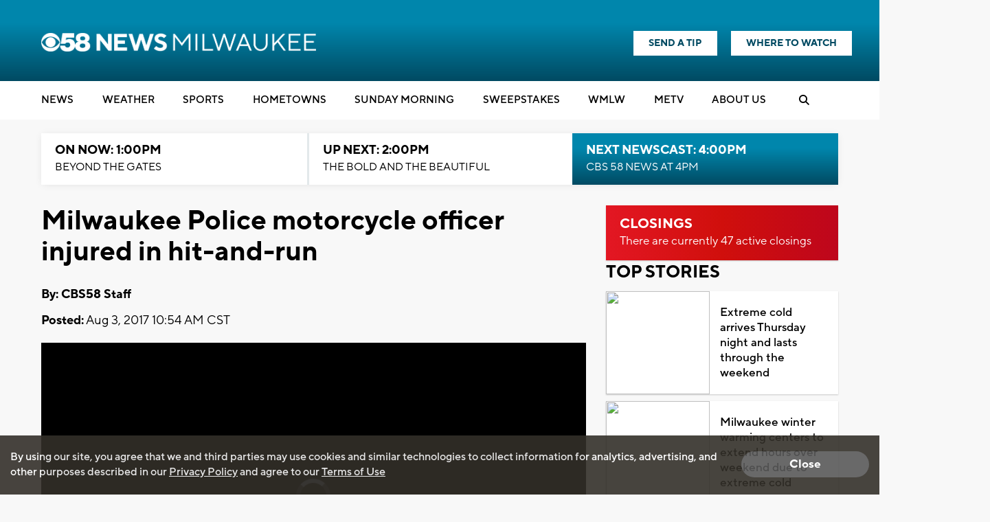

--- FILE ---
content_type: text/html; charset=utf-8
request_url: https://www.google.com/recaptcha/api2/aframe
body_size: -86
content:
<!DOCTYPE HTML><html><head><meta http-equiv="content-type" content="text/html; charset=UTF-8"></head><body><script nonce="WuweFT7JDXaw34ghKQN47w">/** Anti-fraud and anti-abuse applications only. See google.com/recaptcha */ try{var clients={'sodar':'https://pagead2.googlesyndication.com/pagead/sodar?'};window.addEventListener("message",function(a){try{if(a.source===window.parent){var b=JSON.parse(a.data);var c=clients[b['id']];if(c){var d=document.createElement('img');d.src=c+b['params']+'&rc='+(localStorage.getItem("rc::a")?sessionStorage.getItem("rc::b"):"");window.document.body.appendChild(d);sessionStorage.setItem("rc::e",parseInt(sessionStorage.getItem("rc::e")||0)+1);localStorage.setItem("rc::h",'1769108719119');}}}catch(b){}});window.parent.postMessage("_grecaptcha_ready", "*");}catch(b){}</script></body></html>

--- FILE ---
content_type: application/javascript; charset=utf-8
request_url: https://fundingchoicesmessages.google.com/f/AGSKWxX-XjXHfvd2oKMXAoYxy_EejCPi4Cjca5fbp8TDLnE17XnEQvVnOGnBpM1eZrgJBMDLNPkL5wy2kucXATkAlgtEYCoFWyZArg054PKu31a676Oq6VsQI3mQxUI2QQ2LTiVNr1AIrlrDhJR8HtZvuhF-2fCV8b0vaFVGyYuo5xEz_VbgvgbstmuMq7x7/_/bunyad_?ad_partner=-468x80//toggleAds.-ads-right.
body_size: -1289
content:
window['aff8195d-f68b-447e-bb48-3c411156aa0a'] = true;